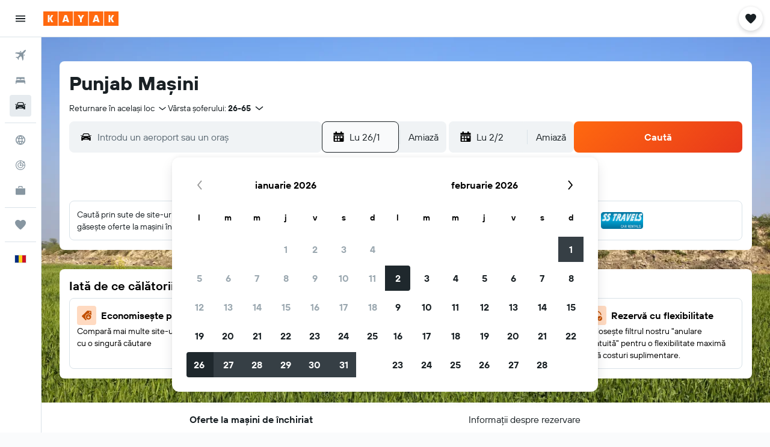

--- FILE ---
content_type: image/svg+xml
request_url: https://www.ro.kayak.com/res/images/@r9/kameleon-icons/fill/utilities/filter.svg?v=1ddd849d8a6584f5cdf51fd4d384136b2dce507b&cluster=4
body_size: -201
content:
<svg xmlns="http://www.w3.org/2000/svg" viewBox="0 0 200 200" fill="currentColor"><path d="M93.233 144.755H180v19.076H93.166c-8.55 20.912-37.916 20.892-46.458 0H20v-19.076h26.64c8.456-21.117 38.128-21.14 46.593 0zm-.033-108.5c-8.505-21.019-38.023-21.016-46.526 0H20v19.076h26.674c8.505 21.018 38.022 21.014 46.525 0H180V36.255H93.2zm13.6 54.207H20v19.076h86.8c8.505 21.019 38.023 21.016 46.526 0H180V90.462h-26.674c-8.504-21.019-38.022-21.016-46.526 0z"/></svg>